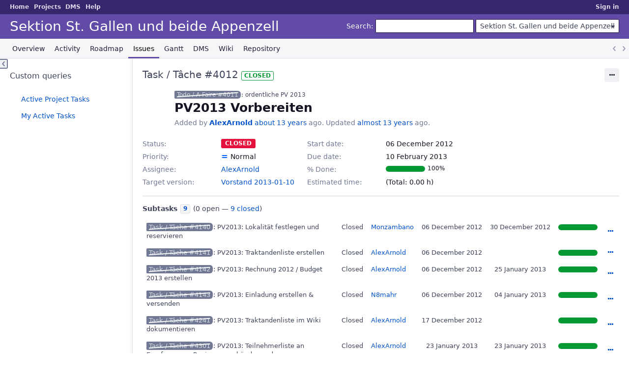

--- FILE ---
content_type: text/html; charset=utf-8
request_url: https://projects.piratenpartei.ch/issues/4012
body_size: 26247
content:
<!DOCTYPE html>
<html lang="en">
<head>
<meta charset="utf-8" />
<title>Task / Tâche #4012: PV2013 Vorbereiten - Sektion St. Gallen und beide Appenzell - Projekte und Koordination</title>
<meta name="viewport" content="width=device-width, initial-scale=1">
<meta name="description" content="Redmine" />
<meta name="keywords" content="issue,bug,tracker" />
<meta name="csrf-param" content="authenticity_token" />
<meta name="csrf-token" content="FKkBbvmRZcfrl6HNG26xZxuz0jr2K8FpbfTqNm1stQ7ptCC4SgWsV15RtVjJ2MG8U57wAa4GId/l5axzbtBaHA==" />
<link rel='shortcut icon' href='/themes/PurpleMine2/favicon/favicon.ico?1700485401' />
<link rel="stylesheet" media="all" href="/stylesheets/jquery/jquery-ui-1.13.2.css?1758449704" />
<link rel="stylesheet" media="all" href="/stylesheets/tribute-5.1.3.css?1758449704" />
<link rel="stylesheet" media="all" href="/themes/PurpleMine2/stylesheets/application.css?1700485401" />
<link rel="stylesheet" media="all" href="/stylesheets/responsive.css?1758449704" />

<script src="/javascripts/jquery-3.6.1-ui-1.13.2-ujs-6.1.7.6.js?1758449704"></script>
<script src="/javascripts/tribute-5.1.3.min.js?1758449704"></script>
<script src="/javascripts/tablesort-5.2.1.min.js?1758449704"></script>
<script src="/javascripts/tablesort-5.2.1.number.min.js?1758449704"></script>
<script src="/javascripts/application.js?1758449704"></script>
<script src="/javascripts/responsive.js?1758449704"></script>
<script>
//<![CDATA[
$(window).on('load', function(){ warnLeavingUnsaved('The current page contains unsaved text that will be lost if you leave this page.'); });
//]]>
</script>
<script src="/themes/PurpleMine2/javascripts/theme.js?1700485401"></script>
<script>
//<![CDATA[
rm = window.rm || {};rm.AutoComplete = rm.AutoComplete || {};rm.AutoComplete.dataSources = JSON.parse('{"issues":"/issues/auto_complete?project_id=sectionos\u0026q=","wiki_pages":"/wiki_pages/auto_complete?project_id=sectionos\u0026q="}');
//]]>
</script>

<link rel="stylesheet" media="screen" href="/plugin_assets/redmine_dmsf/stylesheets/redmine_dmsf.css?1768055861" />
<link rel="stylesheet" media="screen" href="/plugin_assets/redmine_dmsf/stylesheets/select2.min.css?1768055861" />
<script src="/plugin_assets/redmine_dmsf/javascripts/select2.min.js?1768055861" defer="defer"></script>
<script src="/plugin_assets/redmine_dmsf/javascripts/redmine_dmsf.js?1768055861" defer="defer"></script>
<script src="/plugin_assets/redmine_dmsf/javascripts/attachments_dmsf.js?1768055861" defer="defer"></script>
<!-- page specific tags -->
    <link rel="alternate" type="application/atom+xml" title="Sektion St. Gallen und beide Appenzell - Task / Tâche #4012: PV2013 Vorbereiten" href="https://projects.piratenpartei.ch/issues/4012.atom" />
<script src="/javascripts/context_menu.js?1758449704"></script><link rel="stylesheet" media="screen" href="/stylesheets/context_menu.css?1758449704" /></head>
<body class="theme-Purplemine2 project-sectionos has-main-menu controller-issues action-show avatars-off">

<div id="wrapper">

<div class="flyout-menu js-flyout-menu">

        <div class="flyout-menu__search">
            <form action="/projects/sectionos/search" accept-charset="UTF-8" name="form-38076a27" method="get"><input name="utf8" type="hidden" value="&#x2713;" autocomplete="off" />
            <input type="hidden" name="issues" value="1" autocomplete="off" />
            <label class="search-magnifier search-magnifier--flyout" for="flyout-search">&#9906;</label>
            <input type="text" name="q" id="flyout-search" class="small js-search-input" placeholder="Search" />
</form>        </div>


        <h3>Project</h3>
        <span class="js-project-menu"></span>

    <h3>General</h3>
    <span class="js-general-menu"></span>

    <span class="js-sidebar flyout-menu__sidebar"></span>

    <h3>Profile</h3>
    <span class="js-profile-menu"></span>

</div>


<div id="top-menu">
    <div id="account">
        <ul><li><a class="login" href="/login">Sign in</a></li></ul>    </div>
    
    <ul><li><a class="home" href="/">Home</a></li><li><a class="projects" href="/projects">Projects</a></li><li><a class="icon-dmsf dmsf" category="rest_extension_modules" href="/dmsf">DMS</a></li><li><a target="_blank" rel="noopener" class="help" href="https://www.redmine.org/guide">Help</a></li></ul></div>

<div id="header">

    <a href="#" class="mobile-toggle-button js-flyout-menu-toggle-button"></a>

    <div id="quick-search">
        <form action="/projects/sectionos/search" accept-charset="UTF-8" name="form-c1ea4cb4" method="get"><input name="utf8" type="hidden" value="&#x2713;" autocomplete="off" />
        <input type="hidden" name="scope" autocomplete="off" />
        <input type="hidden" name="issues" value="1" autocomplete="off" />
        <label for='q'>
          <a accesskey="4" href="/projects/sectionos/search">Search</a>:
        </label>
        <input type="text" name="q" id="q" size="20" class="small" accesskey="f" data-auto-complete="true" />
</form>        <div id="project-jump" class="drdn"><span class="drdn-trigger">Sektion St. Gallen und beide Appenzell</span><div class="drdn-content"><div class="quick-search"><input type="text" name="q" id="projects-quick-search" value="" class="autocomplete" data-automcomplete-url="/projects/autocomplete.js?jump=issues" autocomplete="off" /></div><div class="drdn-items projects selection"></div><div class="drdn-items all-projects selection"><a href="/projects?jump=issues">All Projects</a></div></div></div>
    </div>

    <h1><span class="current-project">Sektion St. Gallen und beide Appenzell</span></h1>

    <div id="main-menu" class="tabs">
        <ul><li><a class="overview" href="/projects/sectionos">Overview</a></li><li><a class="activity" href="/projects/sectionos/activity">Activity</a></li><li><a class="roadmap" href="/projects/sectionos/roadmap">Roadmap</a></li><li><a class="issues selected" href="/projects/sectionos/issues">Issues</a></li><li><a class="gantt" href="/projects/sectionos/issues/gantt">Gantt</a></li><li><a class="icon icon-dmsf dmsf" href="/projects/sectionos/dmsf">DMS</a></li><li><a class="wiki" href="/projects/sectionos/wiki">Wiki</a></li><li><a class="repository" href="/projects/sectionos/repository">Repository</a></li></ul>
        <div class="tabs-buttons" style="display:none;">
            <button class="tab-left" onclick="moveTabLeft(this); return false;"></button>
            <button class="tab-right" onclick="moveTabRight(this); return false;"></button>
        </div>
    </div>
</div>

<div id="main" class="">
    <div id="sidebar">
          


<h3>Custom queries</h3>
<ul class="queries"><li><a class="query" href="/projects/sectionos/issues?query_id=17">Active Project Tasks</a></li>
<li><a class="query" href="/projects/sectionos/issues?query_id=20">My Active Tasks</a></li></ul>





        
    </div>

    <div id="content">
        
        <div class="contextual">




<span class="drdn"><span class="drdn-trigger"><span class="icon-only icon-actions" title="Actions">Actions</span></span><div class="drdn-content"><div class="drdn-items">
  <a href="#" onclick="copyTextToClipboard(this);; return false;" class="icon icon-copy-link" data-clipboard-text="https://projects.piratenpartei.ch/issues/4012">Copy link</a>
  
</div></div></span></div>


<h2 class="inline-flex">Task / Tâche #4012</h2>
<span class="badge badge-status-closed">closed</span>

<div class="issue tracker-16 status-5 priority-4 priority-default closed child parent behind-schedule details">

  <div class="gravatar-with-child">
    
    
  </div>

<div class="subject">
<div><p><a class="issue tracker-25 status-5 priority-4 priority-default closed parent behind-schedule" href="/issues/4011">Todo / A Faire #4011</a>: ordentliche PV 2013</p><div><h3>PV2013 Vorbereiten</h3></div></div>
</div>
        <p class="author">
        Added by <a class="user active" href="/users/139">AlexArnold</a> <a title="15 November 2012 20:57" href="/projects/sectionos/activity?from=2012-11-15">about 13 years</a> ago.
        Updated <a title="04 February 2013 19:13" href="/projects/sectionos/activity?from=2013-02-04">almost 13 years</a> ago.
        </p>

<div class="attributes">
<div class="splitcontent"><div class="splitcontentleft"><div class="status attribute"><div class="label">Status:</div><div class="value">Closed</div></div><div class="priority attribute"><div class="label">Priority:</div><div class="value">Normal</div></div><div class="assigned-to attribute"><div class="label">Assignee:</div><div class="value"><a class="user active" href="/users/139">AlexArnold</a></div></div><div class="fixed-version attribute"><div class="label">Target version:</div><div class="value"><a title="10 January 2013" href="/versions/398">Vorstand 2013-01-10</a></div></div></div><div class="splitcontentleft"><div class="start-date attribute"><div class="label">Start date:</div><div class="value">06 December 2012</div></div><div class="due-date attribute"><div class="label">Due date:</div><div class="value">10 February 2013</div></div><div class="progress attribute"><div class="label">% Done:</div><div class="value"><table class="progress progress-100"><tr><td style="width: 100%;" class="closed" title="100%"></td></tr></table><p class="percent">100%</p></div></div><div class="estimated-hours attribute"><div class="label">Estimated time:</div><div class="value"> (Total: 0.00 h)</div></div></div></div>


</div>






<hr />
<div id="issue_tree">
<div class="contextual">
  
</div>

<p>
  <strong>Subtasks</strong>
  <span class="issues-stat"><span class="badge badge-issues-count"><a href="/issues?parent_id=~4012&amp;set_filter=true&amp;status_id=%2A">9</a></span> (<span class="open">0 open</span> &#8212; <span class="closed"><a href="/issues?parent_id=~4012&amp;set_filter=true&amp;status_id=c">9 closed</a></span>)</span>
</p>

<form data-cm-url="/issues/context_menu" action="/issues/4012" accept-charset="UTF-8" name="form-d6816169" method="post"><input name="utf8" type="hidden" value="&#x2713;" autocomplete="off" /><input type="hidden" name="authenticity_token" value="7lJU1hMq9hOcKR+qzY0JVXMgHn8iMzKLQlH55Y1OB+MTT3UAoL4/gynvCz8fO3mOOw08RHoe0j3KQL+gjvLo8Q==" autocomplete="off" />
  <table class="list issues odd-even"><tr class="issue issue-4140 hascontextmenu issue tracker-16 status-5 priority-4 priority-default closed child behind-schedule"><td class="checkbox"><input type="checkbox" name="ids[]" value="4140" /></td><td class="subject"><a class="issue tracker-16 status-5 priority-4 priority-default closed child behind-schedule" href="/issues/4140">Task / Tâche #4140</a>: PV2013: Lokalität festlegen und reservieren</td><td class="status">Closed</td><td class="assigned_to"><a class="user active" href="/users/266">Monzambano</a></td><td class="start_date">06 December 2012</td><td class="due_date">30 December 2012</td><td class="done_ratio"><table class="progress progress-100"><tr><td style="width: 100%;" class="closed" title="100%"></td></tr></table><p class="percent"></p></td><td class="buttons"><a title="Actions" class="icon-only icon-actions js-contextmenu" href="#">Actions</a></td></tr><tr class="issue issue-4141 hascontextmenu issue tracker-16 status-5 priority-4 priority-default closed child"><td class="checkbox"><input type="checkbox" name="ids[]" value="4141" /></td><td class="subject"><a class="issue tracker-16 status-5 priority-4 priority-default closed child" href="/issues/4141">Task / Tâche #4141</a>: PV2013: Traktandenliste erstellen</td><td class="status">Closed</td><td class="assigned_to"><a class="user active" href="/users/139">AlexArnold</a></td><td class="start_date">06 December 2012</td><td class="due_date"></td><td class="done_ratio"><table class="progress progress-100"><tr><td style="width: 100%;" class="closed" title="100%"></td></tr></table><p class="percent"></p></td><td class="buttons"><a title="Actions" class="icon-only icon-actions js-contextmenu" href="#">Actions</a></td></tr><tr class="issue issue-4142 hascontextmenu issue tracker-16 status-5 priority-4 priority-default closed child behind-schedule"><td class="checkbox"><input type="checkbox" name="ids[]" value="4142" /></td><td class="subject"><a class="issue tracker-16 status-5 priority-4 priority-default closed child behind-schedule" href="/issues/4142">Task / Tâche #4142</a>: PV2013: Rechnung 2012 / Budget 2013 erstellen</td><td class="status">Closed</td><td class="assigned_to"><a class="user active" href="/users/139">AlexArnold</a></td><td class="start_date">06 December 2012</td><td class="due_date">25 January 2013</td><td class="done_ratio"><table class="progress progress-100"><tr><td style="width: 100%;" class="closed" title="100%"></td></tr></table><p class="percent"></p></td><td class="buttons"><a title="Actions" class="icon-only icon-actions js-contextmenu" href="#">Actions</a></td></tr><tr class="issue issue-4143 hascontextmenu issue tracker-16 status-5 priority-4 priority-default closed child behind-schedule"><td class="checkbox"><input type="checkbox" name="ids[]" value="4143" /></td><td class="subject"><a class="issue tracker-16 status-5 priority-4 priority-default closed child behind-schedule" href="/issues/4143">Task / Tâche #4143</a>: PV2013: Einladung erstellen &amp; versenden</td><td class="status">Closed</td><td class="assigned_to"><a class="user active" href="/users/196">N8mahr</a></td><td class="start_date">06 December 2012</td><td class="due_date">04 January 2013</td><td class="done_ratio"><table class="progress progress-100"><tr><td style="width: 100%;" class="closed" title="100%"></td></tr></table><p class="percent"></p></td><td class="buttons"><a title="Actions" class="icon-only icon-actions js-contextmenu" href="#">Actions</a></td></tr><tr class="issue issue-4241 hascontextmenu issue tracker-16 status-5 priority-4 priority-default closed child"><td class="checkbox"><input type="checkbox" name="ids[]" value="4241" /></td><td class="subject"><a class="issue tracker-16 status-5 priority-4 priority-default closed child" href="/issues/4241">Task / Tâche #4241</a>: PV2013: Traktandenliste im Wiki dokumentieren</td><td class="status">Closed</td><td class="assigned_to"><a class="user active" href="/users/139">AlexArnold</a></td><td class="start_date">17 December 2012</td><td class="due_date"></td><td class="done_ratio"><table class="progress progress-100"><tr><td style="width: 100%;" class="closed" title="100%"></td></tr></table><p class="percent"></p></td><td class="buttons"><a title="Actions" class="icon-only icon-actions js-contextmenu" href="#">Actions</a></td></tr><tr class="issue issue-4301 hascontextmenu issue tracker-16 status-5 priority-4 priority-default closed child behind-schedule"><td class="checkbox"><input type="checkbox" name="ids[]" value="4301" /></td><td class="subject"><a class="issue tracker-16 status-5 priority-4 priority-default closed child behind-schedule" href="/issues/4301">Task / Tâche #4301</a>: PV2013: Teilnehmerliste an Empfang vom Regierungsgebäude senden</td><td class="status">Closed</td><td class="assigned_to"><a class="user active" href="/users/139">AlexArnold</a></td><td class="start_date">23 January 2013</td><td class="due_date">23 January 2013</td><td class="done_ratio"><table class="progress progress-100"><tr><td style="width: 100%;" class="closed" title="100%"></td></tr></table><p class="percent"></p></td><td class="buttons"><a title="Actions" class="icon-only icon-actions js-contextmenu" href="#">Actions</a></td></tr><tr class="issue issue-4340 hascontextmenu issue tracker-16 status-5 priority-4 priority-default closed child behind-schedule"><td class="checkbox"><input type="checkbox" name="ids[]" value="4340" /></td><td class="subject"><a class="issue tracker-16 status-5 priority-4 priority-default closed child behind-schedule" href="/issues/4340">Task / Tâche #4340</a>: PV2013: Traktandenliste bereinigen</td><td class="status">Closed</td><td class="assigned_to"><a class="user active" href="/users/139">AlexArnold</a></td><td class="start_date">20 January 2013</td><td class="due_date">10 February 2013</td><td class="done_ratio"><table class="progress progress-100"><tr><td style="width: 100%;" class="closed" title="100%"></td></tr></table><p class="percent"></p></td><td class="buttons"><a title="Actions" class="icon-only icon-actions js-contextmenu" href="#">Actions</a></td></tr><tr class="issue issue-4341 hascontextmenu issue tracker-16 status-5 priority-4 priority-default closed child behind-schedule"><td class="checkbox"><input type="checkbox" name="ids[]" value="4341" /></td><td class="subject"><a class="issue tracker-16 status-5 priority-4 priority-default closed child behind-schedule" href="/issues/4341">Task / Tâche #4341</a>: PV2013: Erneute Einladung (erinnerung)</td><td class="status">Closed</td><td class="assigned_to"><a class="user active" href="/users/139">AlexArnold</a></td><td class="start_date">20 January 2013</td><td class="due_date">10 February 2013</td><td class="done_ratio"><table class="progress progress-100"><tr><td style="width: 100%;" class="closed" title="100%"></td></tr></table><p class="percent"></p></td><td class="buttons"><a title="Actions" class="icon-only icon-actions js-contextmenu" href="#">Actions</a></td></tr><tr class="issue issue-4342 hascontextmenu issue tracker-16 status-5 priority-4 priority-default closed child behind-schedule"><td class="checkbox"><input type="checkbox" name="ids[]" value="4342" /></td><td class="subject"><a class="issue tracker-16 status-5 priority-4 priority-default closed child behind-schedule" href="/issues/4342">Task / Tâche #4342</a>: PV2013: Medien informieren und auf Homepage publizieren</td><td class="status">Closed</td><td class="assigned_to"><a class="user active" href="/users/139">AlexArnold</a></td><td class="start_date">20 January 2013</td><td class="due_date">31 January 2013</td><td class="done_ratio"><table class="progress progress-100"><tr><td style="width: 100%;" class="closed" title="100%"></td></tr></table><p class="percent"></p></td><td class="buttons"><a title="Actions" class="icon-only icon-actions js-contextmenu" href="#">Actions</a></td></tr></table>
</form>
</div>


</div>



<div id="history">

<div class="tabs">
  <ul>
    <li><a id="tab-history" class="selected" onclick="showIssueHistory(&quot;history&quot;, this.href); return false;" href="/issues/4012?tab=history">History</a></li>
    <li><a id="tab-notes" onclick="showIssueHistory(&quot;notes&quot;, this.href); return false;" href="/issues/4012?tab=notes">Notes</a></li>
    <li><a id="tab-properties" onclick="showIssueHistory(&quot;properties&quot;, this.href); return false;" href="/issues/4012?tab=properties">Property changes</a></li>
  </ul>
  <div class="tabs-buttons" style="display:none;">
    <button class="tab-left" type="button" onclick="moveTabLeft(this);"></button>
    <button class="tab-right" type="button" onclick="moveTabRight(this);"></button>
  </div>
</div>

  <div id="tab-content-history" class="tab-content">
  <div id="change-11359" class="journal has-details">
    <div id="note-1" class="note">
    <div class="contextual">
      <span class="journal-actions"><span class="drdn"><span class="drdn-trigger"><span class="icon-only icon-actions" title="Actions">Actions</span></span><div class="drdn-content"><div class="drdn-items"><a href="#" onclick="copyTextToClipboard(this);; return false;" class="icon icon-copy-link" data-clipboard-text="https://projects.piratenpartei.ch/issues/4012#note-1">Copy link</a></div></div></span></span>
      <a href="#note-1" class="journal-link">#1</a>
    </div>
    <h4 class='note-header'>
      
      Updated by <a class="user active" href="/users/139">AlexArnold</a> <a title="01 December 2012 15:24" href="/projects/sectionos/activity?from=2012-12-01">about 13 years</a> ago
      <span id="journal-11359-private_notes" class=""></span>
      
    </h4>

    <ul class="details">
       <li><strong>Target version</strong> set to <i>Vorstand 2012-12-06</i></li>
    </ul>
    
    </div>
  </div>
  
  <div id="change-11557" class="journal has-notes has-details">
    <div id="note-2" class="note">
    <div class="contextual">
      <span class="journal-actions"><span class="drdn"><span class="drdn-trigger"><span class="icon-only icon-actions" title="Actions">Actions</span></span><div class="drdn-content"><div class="drdn-items"><a href="#" onclick="copyTextToClipboard(this);; return false;" class="icon icon-copy-link" data-clipboard-text="https://projects.piratenpartei.ch/issues/4012#note-2">Copy link</a></div></div></span></span>
      <a href="#note-2" class="journal-link">#2</a>
    </div>
    <h4 class='note-header'>
      
      Updated by <a class="user active" href="/users/139">AlexArnold</a> <a title="06 December 2012 20:18" href="/projects/sectionos/activity?from=2012-12-06">about 13 years</a> ago
      <span id="journal-11557-private_notes" class=""></span>
      
    </h4>

    <ul class="details">
       <li><strong>Status</strong> changed from <i>New</i> to <i>2</i></li>
    </ul>
    <div id="journal-11557-notes" class="wiki"><p>Termin auf den 26.01.2013 fixiert.</p></div>
    </div>
  </div>
  
  <div id="change-11559" class="journal has-details">
    <div id="note-3" class="note">
    <div class="contextual">
      <span class="journal-actions"><span class="drdn"><span class="drdn-trigger"><span class="icon-only icon-actions" title="Actions">Actions</span></span><div class="drdn-content"><div class="drdn-items"><a href="#" onclick="copyTextToClipboard(this);; return false;" class="icon icon-copy-link" data-clipboard-text="https://projects.piratenpartei.ch/issues/4012#note-3">Copy link</a></div></div></span></span>
      <a href="#note-3" class="journal-link">#3</a>
    </div>
    <h4 class='note-header'>
      
      Updated by <a class="user active" href="/users/139">AlexArnold</a> <a title="06 December 2012 20:42" href="/projects/sectionos/activity?from=2012-12-06">about 13 years</a> ago
      <span id="journal-11559-private_notes" class=""></span>
      
    </h4>

    <ul class="details">
       <li><strong>Target version</strong> deleted (<del><i>Vorstand 2012-12-06</i></del>)</li>
    </ul>
    
    </div>
  </div>
  
  <div id="change-12561" class="journal has-details">
    <div id="note-4" class="note">
    <div class="contextual">
      <span class="journal-actions"><span class="drdn"><span class="drdn-trigger"><span class="icon-only icon-actions" title="Actions">Actions</span></span><div class="drdn-content"><div class="drdn-items"><a href="#" onclick="copyTextToClipboard(this);; return false;" class="icon icon-copy-link" data-clipboard-text="https://projects.piratenpartei.ch/issues/4012#note-4">Copy link</a></div></div></span></span>
      <a href="#note-4" class="journal-link">#4</a>
    </div>
    <h4 class='note-header'>
      
      Updated by <a class="user active" href="/users/139">AlexArnold</a> <a title="30 December 2012 16:24" href="/projects/sectionos/activity?from=2012-12-30">about 13 years</a> ago
      <span id="journal-12561-private_notes" class=""></span>
      
    </h4>

    <ul class="details">
       <li><strong>Target version</strong> set to <i>Vorstand 2013-01-10</i></li>
    </ul>
    
    </div>
  </div>
  
  <div id="change-14918" class="journal has-details">
    <div id="note-5" class="note">
    <div class="contextual">
      <span class="journal-actions"><span class="drdn"><span class="drdn-trigger"><span class="icon-only icon-actions" title="Actions">Actions</span></span><div class="drdn-content"><div class="drdn-items"><a href="#" onclick="copyTextToClipboard(this);; return false;" class="icon icon-copy-link" data-clipboard-text="https://projects.piratenpartei.ch/issues/4012#note-5">Copy link</a></div></div></span></span>
      <a href="#note-5" class="journal-link">#5</a>
    </div>
    <h4 class='note-header'>
      
      Updated by <a class="user active" href="/users/139">AlexArnold</a> <a title="03 February 2013 16:26" href="/projects/sectionos/activity?from=2013-02-03">almost 13 years</a> ago
      <span id="journal-14918-private_notes" class=""></span>
      
    </h4>

    <ul class="details">
       <li><strong>Status</strong> changed from <i>Needs Work</i> to <i>Done</i></li>
    </ul>
    
    </div>
  </div>
  
  <div id="change-15059" class="journal has-details">
    <div id="note-6" class="note">
    <div class="contextual">
      <span class="journal-actions"><span class="drdn"><span class="drdn-trigger"><span class="icon-only icon-actions" title="Actions">Actions</span></span><div class="drdn-content"><div class="drdn-items"><a href="#" onclick="copyTextToClipboard(this);; return false;" class="icon icon-copy-link" data-clipboard-text="https://projects.piratenpartei.ch/issues/4012#note-6">Copy link</a></div></div></span></span>
      <a href="#note-6" class="journal-link">#6</a>
    </div>
    <h4 class='note-header'>
      
      Updated by <a class="user active" href="/users/139">AlexArnold</a> <a title="04 February 2013 19:13" href="/projects/sectionos/activity?from=2013-02-04">almost 13 years</a> ago
      <span id="journal-15059-private_notes" class=""></span>
      
    </h4>

    <ul class="details">
       <li><strong>Status</strong> changed from <i>Done</i> to <i>Closed</i></li>
    </ul>
    
    </div>
  </div>
  

</div>
  
  

<script>
//<![CDATA[
showIssueHistory("history", this.href)
//]]>
</script>

</div>

<div style="clear: both;"></div>
<div class="contextual">




<span class="drdn"><span class="drdn-trigger"><span class="icon-only icon-actions" title="Actions">Actions</span></span><div class="drdn-content"><div class="drdn-items">
  <a href="#" onclick="copyTextToClipboard(this);; return false;" class="icon icon-copy-link" data-clipboard-text="https://projects.piratenpartei.ch/issues/4012">Copy link</a>
  
</div></div></span></div>


<div style="clear: both;"></div>


<p class="other-formats hide-when-print">Also available in:  <span><a class="atom" rel="nofollow" href="/issues/4012.atom">Atom</a></span>
  <span><a class="pdf" rel="nofollow" href="/issues/4012.pdf">PDF</a></span>
</p>





        
        <div style="clear:both;"></div>
    </div>
</div>
<div id="footer">
    Powered by <a target="_blank" rel="noopener" href="https://www.redmine.org/">Redmine</a> &copy; 2006-2025 Jean-Philippe Lang
</div>

<div id="ajax-indicator" style="display:none;"><span>Loading...</span></div>
<div id="ajax-modal" style="display:none;"></div>

</div>

</body>
</html>
